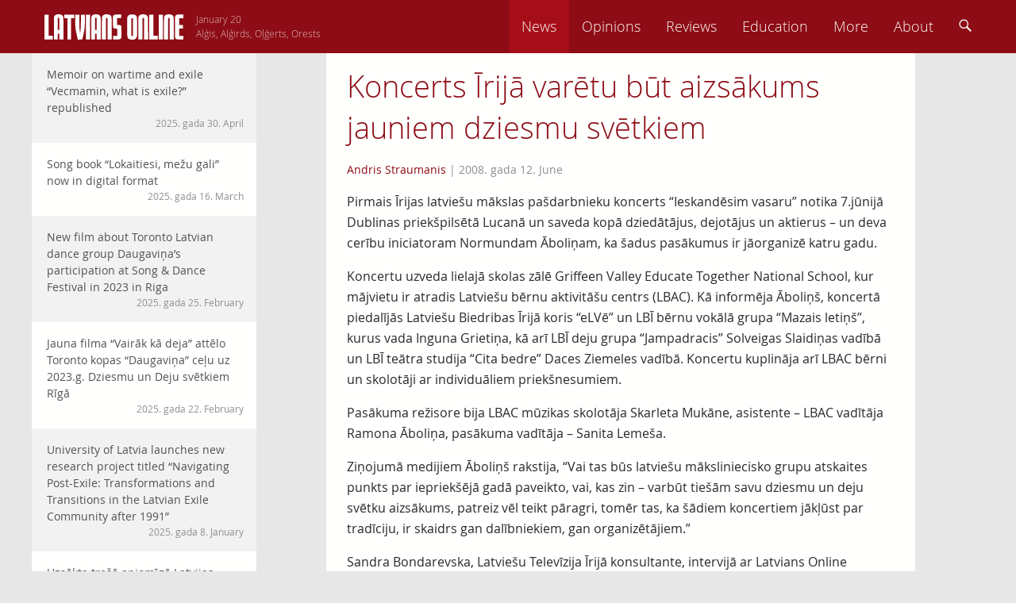

--- FILE ---
content_type: text/html; charset=UTF-8
request_url: https://latviansonline.com/koncerts-irija-varetu-but-aizsakums-jauniem-dziesmu-svetkiem/
body_size: 13005
content:
<!DOCTYPE html>
<html lang="en-US">
<head>
<meta charset="UTF-8">
<meta name="viewport" content="width=device-width, initial-scale=1">
<title>Koncerts Īrijā varētu būt aizsākums jauniem dziesmu svētkiem - Latvians Online</title>
<link rel="profile" href="http://gmpg.org/xfn/11">
<link rel="pingback" href="https://latviansonline.com/xmlrpc.php">

<meta name='robots' content='index, follow, max-image-preview:large, max-snippet:-1, max-video-preview:-1' />
	<style>img:is([sizes="auto" i], [sizes^="auto," i]) { contain-intrinsic-size: 3000px 1500px }</style>
	
	<!-- This site is optimized with the Yoast SEO plugin v24.5 - https://yoast.com/wordpress/plugins/seo/ -->
	<link rel="canonical" href="https://latviansonline.com/koncerts-irija-varetu-but-aizsakums-jauniem-dziesmu-svetkiem/" />
	<meta property="og:locale" content="en_US" />
	<meta property="og:type" content="article" />
	<meta property="og:title" content="Koncerts Īrijā varētu būt aizsākums jauniem dziesmu svētkiem - Latvians Online" />
	<meta property="og:description" content="Pirmais Īrijas latviešu mākslas pašdarbnieku koncerts &#8220;Ieskandēsim vasaru&#8221; notika 7.jūnijā Dublinas priekšpilsētā Lucanā un saveda kopā dziedātājus, dejotājus un aktierus &#8211; un deva cerību iniciatoram Normundam Āboliņam, ka šadus pasākumus ir jāorganizē katru gadu. Koncertu uzveda lielajā skolas zālē Griffeen Valley Educate Together National School, kur mājvietu ir atradis Latviešu bērnu aktivitāšu centrs (LBAC). Kā... Read more" />
	<meta property="og:url" content="https://latviansonline.com/koncerts-irija-varetu-but-aizsakums-jauniem-dziesmu-svetkiem/" />
	<meta property="og:site_name" content="Latvians Online" />
	<meta property="article:publisher" content="https://www.facebook.com/latviansonline" />
	<meta property="article:published_time" content="2008-06-12T18:06:00+00:00" />
	<meta name="author" content="Andris Straumanis" />
	<meta name="twitter:card" content="summary_large_image" />
	<meta name="twitter:creator" content="@latviansonline" />
	<meta name="twitter:site" content="@latviansonline" />
	<script type="application/ld+json" class="yoast-schema-graph">{"@context":"https://schema.org","@graph":[{"@type":"WebPage","@id":"https://latviansonline.com/koncerts-irija-varetu-but-aizsakums-jauniem-dziesmu-svetkiem/","url":"https://latviansonline.com/koncerts-irija-varetu-but-aizsakums-jauniem-dziesmu-svetkiem/","name":"Koncerts Īrijā varētu būt aizsākums jauniem dziesmu svētkiem - Latvians Online","isPartOf":{"@id":"https://latviansonline.com/#website"},"datePublished":"2008-06-12T18:06:00+00:00","author":{"@id":"https://latviansonline.com/#/schema/person/b7073d1fc6f105b0f384303fbfb6cec8"},"breadcrumb":{"@id":"https://latviansonline.com/koncerts-irija-varetu-but-aizsakums-jauniem-dziesmu-svetkiem/#breadcrumb"},"inLanguage":"en-US","potentialAction":[{"@type":"ReadAction","target":["https://latviansonline.com/koncerts-irija-varetu-but-aizsakums-jauniem-dziesmu-svetkiem/"]}]},{"@type":"BreadcrumbList","@id":"https://latviansonline.com/koncerts-irija-varetu-but-aizsakums-jauniem-dziesmu-svetkiem/#breadcrumb","itemListElement":[{"@type":"ListItem","position":1,"name":"Home","item":"https://latviansonline.com/"},{"@type":"ListItem","position":2,"name":"Koncerts Īrijā varētu būt aizsākums jauniem dziesmu svētkiem"}]},{"@type":"WebSite","@id":"https://latviansonline.com/#website","url":"https://latviansonline.com/","name":"Latvians Online","description":"Ikkatram latvietim pasaulē.","potentialAction":[{"@type":"SearchAction","target":{"@type":"EntryPoint","urlTemplate":"https://latviansonline.com/?s={search_term_string}"},"query-input":{"@type":"PropertyValueSpecification","valueRequired":true,"valueName":"search_term_string"}}],"inLanguage":"en-US"},{"@type":"Person","@id":"https://latviansonline.com/#/schema/person/b7073d1fc6f105b0f384303fbfb6cec8","name":"Andris Straumanis","description":"Andris Straumanis is a special correspondent for and a co-founder of Latvians Online. From 2000–2012 he was editor of the website.","url":"https://latviansonline.com/author/andris-straumanis/"}]}</script>
	<!-- / Yoast SEO plugin. -->


<link rel='dns-prefetch' href='//stats.wp.com' />
<link rel="alternate" type="application/rss+xml" title="Latvians Online &raquo; Feed" href="https://latviansonline.com/feed/" />
<link rel="alternate" type="application/rss+xml" title="Latvians Online &raquo; Comments Feed" href="https://latviansonline.com/comments/feed/" />
<link rel="alternate" type="application/rss+xml" title="Latvians Online &raquo; Koncerts Īrijā varētu būt aizsākums jauniem dziesmu svētkiem Comments Feed" href="https://latviansonline.com/koncerts-irija-varetu-but-aizsakums-jauniem-dziesmu-svetkiem/feed/" />
<script type="text/javascript">
/* <![CDATA[ */
window._wpemojiSettings = {"baseUrl":"https:\/\/s.w.org\/images\/core\/emoji\/15.0.3\/72x72\/","ext":".png","svgUrl":"https:\/\/s.w.org\/images\/core\/emoji\/15.0.3\/svg\/","svgExt":".svg","source":{"concatemoji":"https:\/\/latviansonline.com\/wp-includes\/js\/wp-emoji-release.min.js"}};
/*! This file is auto-generated */
!function(i,n){var o,s,e;function c(e){try{var t={supportTests:e,timestamp:(new Date).valueOf()};sessionStorage.setItem(o,JSON.stringify(t))}catch(e){}}function p(e,t,n){e.clearRect(0,0,e.canvas.width,e.canvas.height),e.fillText(t,0,0);var t=new Uint32Array(e.getImageData(0,0,e.canvas.width,e.canvas.height).data),r=(e.clearRect(0,0,e.canvas.width,e.canvas.height),e.fillText(n,0,0),new Uint32Array(e.getImageData(0,0,e.canvas.width,e.canvas.height).data));return t.every(function(e,t){return e===r[t]})}function u(e,t,n){switch(t){case"flag":return n(e,"\ud83c\udff3\ufe0f\u200d\u26a7\ufe0f","\ud83c\udff3\ufe0f\u200b\u26a7\ufe0f")?!1:!n(e,"\ud83c\uddfa\ud83c\uddf3","\ud83c\uddfa\u200b\ud83c\uddf3")&&!n(e,"\ud83c\udff4\udb40\udc67\udb40\udc62\udb40\udc65\udb40\udc6e\udb40\udc67\udb40\udc7f","\ud83c\udff4\u200b\udb40\udc67\u200b\udb40\udc62\u200b\udb40\udc65\u200b\udb40\udc6e\u200b\udb40\udc67\u200b\udb40\udc7f");case"emoji":return!n(e,"\ud83d\udc26\u200d\u2b1b","\ud83d\udc26\u200b\u2b1b")}return!1}function f(e,t,n){var r="undefined"!=typeof WorkerGlobalScope&&self instanceof WorkerGlobalScope?new OffscreenCanvas(300,150):i.createElement("canvas"),a=r.getContext("2d",{willReadFrequently:!0}),o=(a.textBaseline="top",a.font="600 32px Arial",{});return e.forEach(function(e){o[e]=t(a,e,n)}),o}function t(e){var t=i.createElement("script");t.src=e,t.defer=!0,i.head.appendChild(t)}"undefined"!=typeof Promise&&(o="wpEmojiSettingsSupports",s=["flag","emoji"],n.supports={everything:!0,everythingExceptFlag:!0},e=new Promise(function(e){i.addEventListener("DOMContentLoaded",e,{once:!0})}),new Promise(function(t){var n=function(){try{var e=JSON.parse(sessionStorage.getItem(o));if("object"==typeof e&&"number"==typeof e.timestamp&&(new Date).valueOf()<e.timestamp+604800&&"object"==typeof e.supportTests)return e.supportTests}catch(e){}return null}();if(!n){if("undefined"!=typeof Worker&&"undefined"!=typeof OffscreenCanvas&&"undefined"!=typeof URL&&URL.createObjectURL&&"undefined"!=typeof Blob)try{var e="postMessage("+f.toString()+"("+[JSON.stringify(s),u.toString(),p.toString()].join(",")+"));",r=new Blob([e],{type:"text/javascript"}),a=new Worker(URL.createObjectURL(r),{name:"wpTestEmojiSupports"});return void(a.onmessage=function(e){c(n=e.data),a.terminate(),t(n)})}catch(e){}c(n=f(s,u,p))}t(n)}).then(function(e){for(var t in e)n.supports[t]=e[t],n.supports.everything=n.supports.everything&&n.supports[t],"flag"!==t&&(n.supports.everythingExceptFlag=n.supports.everythingExceptFlag&&n.supports[t]);n.supports.everythingExceptFlag=n.supports.everythingExceptFlag&&!n.supports.flag,n.DOMReady=!1,n.readyCallback=function(){n.DOMReady=!0}}).then(function(){return e}).then(function(){var e;n.supports.everything||(n.readyCallback(),(e=n.source||{}).concatemoji?t(e.concatemoji):e.wpemoji&&e.twemoji&&(t(e.twemoji),t(e.wpemoji)))}))}((window,document),window._wpemojiSettings);
/* ]]> */
</script>
<style id='wp-emoji-styles-inline-css' type='text/css'>

	img.wp-smiley, img.emoji {
		display: inline !important;
		border: none !important;
		box-shadow: none !important;
		height: 1em !important;
		width: 1em !important;
		margin: 0 0.07em !important;
		vertical-align: -0.1em !important;
		background: none !important;
		padding: 0 !important;
	}
</style>
<link rel='stylesheet' id='wp-block-library-css' href='https://latviansonline.com/wp-includes/css/dist/block-library/style.min.css?v=1.7' type='text/css' media='all' />
<link rel='stylesheet' id='mediaelement-css' href='https://latviansonline.com/wp-includes/js/mediaelement/mediaelementplayer-legacy.min.css?v=1.7' type='text/css' media='all' />
<link rel='stylesheet' id='wp-mediaelement-css' href='https://latviansonline.com/wp-includes/js/mediaelement/wp-mediaelement.min.css?v=1.7' type='text/css' media='all' />
<style id='jetpack-sharing-buttons-style-inline-css' type='text/css'>
.jetpack-sharing-buttons__services-list{display:flex;flex-direction:row;flex-wrap:wrap;gap:0;list-style-type:none;margin:5px;padding:0}.jetpack-sharing-buttons__services-list.has-small-icon-size{font-size:12px}.jetpack-sharing-buttons__services-list.has-normal-icon-size{font-size:16px}.jetpack-sharing-buttons__services-list.has-large-icon-size{font-size:24px}.jetpack-sharing-buttons__services-list.has-huge-icon-size{font-size:36px}@media print{.jetpack-sharing-buttons__services-list{display:none!important}}.editor-styles-wrapper .wp-block-jetpack-sharing-buttons{gap:0;padding-inline-start:0}ul.jetpack-sharing-buttons__services-list.has-background{padding:1.25em 2.375em}
</style>
<style id='classic-theme-styles-inline-css' type='text/css'>
/*! This file is auto-generated */
.wp-block-button__link{color:#fff;background-color:#32373c;border-radius:9999px;box-shadow:none;text-decoration:none;padding:calc(.667em + 2px) calc(1.333em + 2px);font-size:1.125em}.wp-block-file__button{background:#32373c;color:#fff;text-decoration:none}
</style>
<style id='global-styles-inline-css' type='text/css'>
:root{--wp--preset--aspect-ratio--square: 1;--wp--preset--aspect-ratio--4-3: 4/3;--wp--preset--aspect-ratio--3-4: 3/4;--wp--preset--aspect-ratio--3-2: 3/2;--wp--preset--aspect-ratio--2-3: 2/3;--wp--preset--aspect-ratio--16-9: 16/9;--wp--preset--aspect-ratio--9-16: 9/16;--wp--preset--color--black: #000000;--wp--preset--color--cyan-bluish-gray: #abb8c3;--wp--preset--color--white: #ffffff;--wp--preset--color--pale-pink: #f78da7;--wp--preset--color--vivid-red: #cf2e2e;--wp--preset--color--luminous-vivid-orange: #ff6900;--wp--preset--color--luminous-vivid-amber: #fcb900;--wp--preset--color--light-green-cyan: #7bdcb5;--wp--preset--color--vivid-green-cyan: #00d084;--wp--preset--color--pale-cyan-blue: #8ed1fc;--wp--preset--color--vivid-cyan-blue: #0693e3;--wp--preset--color--vivid-purple: #9b51e0;--wp--preset--gradient--vivid-cyan-blue-to-vivid-purple: linear-gradient(135deg,rgba(6,147,227,1) 0%,rgb(155,81,224) 100%);--wp--preset--gradient--light-green-cyan-to-vivid-green-cyan: linear-gradient(135deg,rgb(122,220,180) 0%,rgb(0,208,130) 100%);--wp--preset--gradient--luminous-vivid-amber-to-luminous-vivid-orange: linear-gradient(135deg,rgba(252,185,0,1) 0%,rgba(255,105,0,1) 100%);--wp--preset--gradient--luminous-vivid-orange-to-vivid-red: linear-gradient(135deg,rgba(255,105,0,1) 0%,rgb(207,46,46) 100%);--wp--preset--gradient--very-light-gray-to-cyan-bluish-gray: linear-gradient(135deg,rgb(238,238,238) 0%,rgb(169,184,195) 100%);--wp--preset--gradient--cool-to-warm-spectrum: linear-gradient(135deg,rgb(74,234,220) 0%,rgb(151,120,209) 20%,rgb(207,42,186) 40%,rgb(238,44,130) 60%,rgb(251,105,98) 80%,rgb(254,248,76) 100%);--wp--preset--gradient--blush-light-purple: linear-gradient(135deg,rgb(255,206,236) 0%,rgb(152,150,240) 100%);--wp--preset--gradient--blush-bordeaux: linear-gradient(135deg,rgb(254,205,165) 0%,rgb(254,45,45) 50%,rgb(107,0,62) 100%);--wp--preset--gradient--luminous-dusk: linear-gradient(135deg,rgb(255,203,112) 0%,rgb(199,81,192) 50%,rgb(65,88,208) 100%);--wp--preset--gradient--pale-ocean: linear-gradient(135deg,rgb(255,245,203) 0%,rgb(182,227,212) 50%,rgb(51,167,181) 100%);--wp--preset--gradient--electric-grass: linear-gradient(135deg,rgb(202,248,128) 0%,rgb(113,206,126) 100%);--wp--preset--gradient--midnight: linear-gradient(135deg,rgb(2,3,129) 0%,rgb(40,116,252) 100%);--wp--preset--font-size--small: 13px;--wp--preset--font-size--medium: 20px;--wp--preset--font-size--large: 36px;--wp--preset--font-size--x-large: 42px;--wp--preset--spacing--20: 0.44rem;--wp--preset--spacing--30: 0.67rem;--wp--preset--spacing--40: 1rem;--wp--preset--spacing--50: 1.5rem;--wp--preset--spacing--60: 2.25rem;--wp--preset--spacing--70: 3.38rem;--wp--preset--spacing--80: 5.06rem;--wp--preset--shadow--natural: 6px 6px 9px rgba(0, 0, 0, 0.2);--wp--preset--shadow--deep: 12px 12px 50px rgba(0, 0, 0, 0.4);--wp--preset--shadow--sharp: 6px 6px 0px rgba(0, 0, 0, 0.2);--wp--preset--shadow--outlined: 6px 6px 0px -3px rgba(255, 255, 255, 1), 6px 6px rgba(0, 0, 0, 1);--wp--preset--shadow--crisp: 6px 6px 0px rgba(0, 0, 0, 1);}:where(.is-layout-flex){gap: 0.5em;}:where(.is-layout-grid){gap: 0.5em;}body .is-layout-flex{display: flex;}.is-layout-flex{flex-wrap: wrap;align-items: center;}.is-layout-flex > :is(*, div){margin: 0;}body .is-layout-grid{display: grid;}.is-layout-grid > :is(*, div){margin: 0;}:where(.wp-block-columns.is-layout-flex){gap: 2em;}:where(.wp-block-columns.is-layout-grid){gap: 2em;}:where(.wp-block-post-template.is-layout-flex){gap: 1.25em;}:where(.wp-block-post-template.is-layout-grid){gap: 1.25em;}.has-black-color{color: var(--wp--preset--color--black) !important;}.has-cyan-bluish-gray-color{color: var(--wp--preset--color--cyan-bluish-gray) !important;}.has-white-color{color: var(--wp--preset--color--white) !important;}.has-pale-pink-color{color: var(--wp--preset--color--pale-pink) !important;}.has-vivid-red-color{color: var(--wp--preset--color--vivid-red) !important;}.has-luminous-vivid-orange-color{color: var(--wp--preset--color--luminous-vivid-orange) !important;}.has-luminous-vivid-amber-color{color: var(--wp--preset--color--luminous-vivid-amber) !important;}.has-light-green-cyan-color{color: var(--wp--preset--color--light-green-cyan) !important;}.has-vivid-green-cyan-color{color: var(--wp--preset--color--vivid-green-cyan) !important;}.has-pale-cyan-blue-color{color: var(--wp--preset--color--pale-cyan-blue) !important;}.has-vivid-cyan-blue-color{color: var(--wp--preset--color--vivid-cyan-blue) !important;}.has-vivid-purple-color{color: var(--wp--preset--color--vivid-purple) !important;}.has-black-background-color{background-color: var(--wp--preset--color--black) !important;}.has-cyan-bluish-gray-background-color{background-color: var(--wp--preset--color--cyan-bluish-gray) !important;}.has-white-background-color{background-color: var(--wp--preset--color--white) !important;}.has-pale-pink-background-color{background-color: var(--wp--preset--color--pale-pink) !important;}.has-vivid-red-background-color{background-color: var(--wp--preset--color--vivid-red) !important;}.has-luminous-vivid-orange-background-color{background-color: var(--wp--preset--color--luminous-vivid-orange) !important;}.has-luminous-vivid-amber-background-color{background-color: var(--wp--preset--color--luminous-vivid-amber) !important;}.has-light-green-cyan-background-color{background-color: var(--wp--preset--color--light-green-cyan) !important;}.has-vivid-green-cyan-background-color{background-color: var(--wp--preset--color--vivid-green-cyan) !important;}.has-pale-cyan-blue-background-color{background-color: var(--wp--preset--color--pale-cyan-blue) !important;}.has-vivid-cyan-blue-background-color{background-color: var(--wp--preset--color--vivid-cyan-blue) !important;}.has-vivid-purple-background-color{background-color: var(--wp--preset--color--vivid-purple) !important;}.has-black-border-color{border-color: var(--wp--preset--color--black) !important;}.has-cyan-bluish-gray-border-color{border-color: var(--wp--preset--color--cyan-bluish-gray) !important;}.has-white-border-color{border-color: var(--wp--preset--color--white) !important;}.has-pale-pink-border-color{border-color: var(--wp--preset--color--pale-pink) !important;}.has-vivid-red-border-color{border-color: var(--wp--preset--color--vivid-red) !important;}.has-luminous-vivid-orange-border-color{border-color: var(--wp--preset--color--luminous-vivid-orange) !important;}.has-luminous-vivid-amber-border-color{border-color: var(--wp--preset--color--luminous-vivid-amber) !important;}.has-light-green-cyan-border-color{border-color: var(--wp--preset--color--light-green-cyan) !important;}.has-vivid-green-cyan-border-color{border-color: var(--wp--preset--color--vivid-green-cyan) !important;}.has-pale-cyan-blue-border-color{border-color: var(--wp--preset--color--pale-cyan-blue) !important;}.has-vivid-cyan-blue-border-color{border-color: var(--wp--preset--color--vivid-cyan-blue) !important;}.has-vivid-purple-border-color{border-color: var(--wp--preset--color--vivid-purple) !important;}.has-vivid-cyan-blue-to-vivid-purple-gradient-background{background: var(--wp--preset--gradient--vivid-cyan-blue-to-vivid-purple) !important;}.has-light-green-cyan-to-vivid-green-cyan-gradient-background{background: var(--wp--preset--gradient--light-green-cyan-to-vivid-green-cyan) !important;}.has-luminous-vivid-amber-to-luminous-vivid-orange-gradient-background{background: var(--wp--preset--gradient--luminous-vivid-amber-to-luminous-vivid-orange) !important;}.has-luminous-vivid-orange-to-vivid-red-gradient-background{background: var(--wp--preset--gradient--luminous-vivid-orange-to-vivid-red) !important;}.has-very-light-gray-to-cyan-bluish-gray-gradient-background{background: var(--wp--preset--gradient--very-light-gray-to-cyan-bluish-gray) !important;}.has-cool-to-warm-spectrum-gradient-background{background: var(--wp--preset--gradient--cool-to-warm-spectrum) !important;}.has-blush-light-purple-gradient-background{background: var(--wp--preset--gradient--blush-light-purple) !important;}.has-blush-bordeaux-gradient-background{background: var(--wp--preset--gradient--blush-bordeaux) !important;}.has-luminous-dusk-gradient-background{background: var(--wp--preset--gradient--luminous-dusk) !important;}.has-pale-ocean-gradient-background{background: var(--wp--preset--gradient--pale-ocean) !important;}.has-electric-grass-gradient-background{background: var(--wp--preset--gradient--electric-grass) !important;}.has-midnight-gradient-background{background: var(--wp--preset--gradient--midnight) !important;}.has-small-font-size{font-size: var(--wp--preset--font-size--small) !important;}.has-medium-font-size{font-size: var(--wp--preset--font-size--medium) !important;}.has-large-font-size{font-size: var(--wp--preset--font-size--large) !important;}.has-x-large-font-size{font-size: var(--wp--preset--font-size--x-large) !important;}
:where(.wp-block-post-template.is-layout-flex){gap: 1.25em;}:where(.wp-block-post-template.is-layout-grid){gap: 1.25em;}
:where(.wp-block-columns.is-layout-flex){gap: 2em;}:where(.wp-block-columns.is-layout-grid){gap: 2em;}
:root :where(.wp-block-pullquote){font-size: 1.5em;line-height: 1.6;}
</style>
<link rel='stylesheet' id='contact-form-7-css' href='https://latviansonline.com/wp-content/plugins/contact-form-7/includes/css/styles.css?v=1.7' type='text/css' media='all' />
<link rel='stylesheet' id='latvians-online-style-css' href='https://latviansonline.com/wp-content/themes/latvians-online-underscore/style.css?v=1.7' type='text/css' media='all' />
<script type="text/javascript" src="https://latviansonline.com/wp-includes/js/jquery/jquery.min.js" id="jquery-core-js"></script>
<script type="text/javascript" src="https://latviansonline.com/wp-includes/js/jquery/jquery-migrate.min.js" id="jquery-migrate-js"></script>
<script type="text/javascript" src="https://latviansonline.com/wp-content/themes/latvians-online-underscore/js/picturefill/matchMedia.js" id="matchmedia-js"></script>
<script type="text/javascript" src="https://latviansonline.com/wp-content/themes/latvians-online-underscore/js/picturefill/picturefill.js" id="picturefill-js"></script>
<script type="text/javascript" src="https://latviansonline.com/wp-content/themes/latvians-online-underscore/js/modernizr.js" id="modernizr-js"></script>
<link rel="https://api.w.org/" href="https://latviansonline.com/wp-json/" /><link rel="alternate" title="JSON" type="application/json" href="https://latviansonline.com/wp-json/wp/v2/posts/4256" /><link rel="EditURI" type="application/rsd+xml" title="RSD" href="https://latviansonline.com/xmlrpc.php?rsd" />
<meta name="generator" content="WordPress 6.7.4" />
<link rel='shortlink' href='https://latviansonline.com/?p=4256' />
<link rel="alternate" title="oEmbed (JSON)" type="application/json+oembed" href="https://latviansonline.com/wp-json/oembed/1.0/embed?url=https%3A%2F%2Flatviansonline.com%2Fkoncerts-irija-varetu-but-aizsakums-jauniem-dziesmu-svetkiem%2F" />
<link rel="alternate" title="oEmbed (XML)" type="text/xml+oembed" href="https://latviansonline.com/wp-json/oembed/1.0/embed?url=https%3A%2F%2Flatviansonline.com%2Fkoncerts-irija-varetu-but-aizsakums-jauniem-dziesmu-svetkiem%2F&#038;format=xml" />
<script type="text/javascript">
	window._se_plugin_version = '8.1.9';
</script>
	<style>img#wpstats{display:none}</style>
		</head>

<body class="post-template-default single single-post postid-4256 single-format-standard group-blog">
<div id="page" class="hfeed site">
	<header id="masthead" class="site-header" role="banner">
		<div class="inner-header clear">
			<div class="site-branding">
				<a href="https://latviansonline.com/"><img src="https://latviansonline.com/wp-content/themes/latvians-online-underscore/img/back.svg" class="back" alt="Latvians Online logo"></a>
				<a href="https://latviansonline.com/" rel="home"><img src="https://latviansonline.com/wp-content/themes/latvians-online-underscore/img/latvians-online-logo-new.svg" class="logo clear" alt="Latvians Online logo"></a>
				<h1 class="site-title screen-reader-text">Latvians Online &ndash; Ikkatram latvietim pasaulē.</h1>

				<p class="name-days">
					<script type="text/javascript" src="https://latviansonline.com/wp-content/themes/latvians-online-underscore/js/vardi.js"></script>
				</p>
			</div>

			<nav id="site-navigation" class="main-navigation" role="navigation">
				<h1 class="menu-toggle"><img src="https://latviansonline.com/wp-content/themes/latvians-online-underscore/img/menu.svg" alt="Menu"></h1>
				<a class="skip-link screen-reader-text" href="#content">Skip to content</a>

				<div class="menu-primary-navigation-container"><ul id="menu-primary-navigation" class="menu"><li id="menu-item-11442" class="menu-item menu-item-type-taxonomy menu-item-object-category current-post-ancestor current-menu-parent current-post-parent menu-item-11442"><a href="https://latviansonline.com/category/news/">News</a></li>
<li id="menu-item-11445" class="menu-item menu-item-type-taxonomy menu-item-object-category menu-item-11445"><a href="https://latviansonline.com/category/opinions/">Opinions</a></li>
<li id="menu-item-11443" class="menu-item menu-item-type-taxonomy menu-item-object-category menu-item-11443"><a href="https://latviansonline.com/category/reviews/">Reviews</a></li>
<li id="menu-item-11446" class="menu-item menu-item-type-taxonomy menu-item-object-category menu-item-11446"><a href="https://latviansonline.com/category/education/">Education</a></li>
<li id="menu-item-23" class="menu-item menu-item-type-custom menu-item-object-custom menu-item-has-children menu-item-23"><a href="#">More</a>
<ul class="sub-menu">
	<li id="menu-item-11444" class="menu-item menu-item-type-taxonomy menu-item-object-category menu-item-11444"><a href="https://latviansonline.com/category/blogs/">Blogs</a></li>
	<li id="menu-item-11447" class="menu-item menu-item-type-taxonomy menu-item-object-category menu-item-11447"><a href="https://latviansonline.com/category/columns/">Columns</a></li>
	<li id="menu-item-11448" class="menu-item menu-item-type-taxonomy menu-item-object-category menu-item-11448"><a href="https://latviansonline.com/category/kolonijas/">Iz kolōnijām</a></li>
</ul>
</li>
<li id="menu-item-21" class="menu-item menu-item-type-post_type menu-item-object-page menu-item-21"><a href="https://latviansonline.com/about/">About</a></li>
<li id="search-box"><form role="search" method="get" id="searchform" action="https://latviansonline.com/" class="search-form"><input type="text" placeholder="Search ..." name="s" tabindex="-1" id="s"></form></li><li id="search-menu-item"><a><img src="https://latviansonline.com/wp-content/themes/latvians-online-underscore/img/search.svg" alt="Search"></a></li></ul></div>
			</nav>
		</div>
	</header>
	<div id="left-menu-toggle" class="footer-button"><a><img src="https://latviansonline.com/wp-content/themes/latvians-online-underscore/img/left-menu.svg" alt="Left menu"></a></div>




	<div id="content" class="site-content">
	<div id="secondary" class="widget-area" role="complementary">
				<aside id="my-recent-posts-2" class="widget widget_recent_entries">		<h1 class="widget-title">Raksti</h1>		<ul id="side-list">
							<li id="side-post-16540">

														<span data-picture data-alt="Memoir on wartime and exile &#8220;Vecmamin, what is exile?&#8221; republished" class="responsive-image">
				        <span data-src="https://latviansonline.com/wp-content/uploads/2025/04/Screenshot-2025-04-30-at-10.56.41-1-320x178.png"></span>
				        <span data-src="https://latviansonline.com/wp-content/uploads/2025/04/Screenshot-2025-04-30-at-10.56.41-1-640x356.png" data-media="(-o-min-device-pixel-ratio:5/4), (-webkit-min-device-pixel-ratio:1.25), (min-resolution:120dpi)"></span>
				        <noscript>
				            <img width="320" height="178" src="https://latviansonline.com/wp-content/uploads/2025/04/Screenshot-2025-04-30-at-10.56.41-1-320x178.png" class="attachment-post-thumbnail size-post-thumbnail wp-post-image" alt="" decoding="async" fetchpriority="high" srcset="https://latviansonline.com/wp-content/uploads/2025/04/Screenshot-2025-04-30-at-10.56.41-1-320x178.png 320w, https://latviansonline.com/wp-content/uploads/2025/04/Screenshot-2025-04-30-at-10.56.41-1-640x356.png 640w, https://latviansonline.com/wp-content/uploads/2025/04/Screenshot-2025-04-30-at-10.56.41-1-917x509.png 917w" sizes="(max-width: 320px) 100vw, 320px" />				        </noscript>
				    </span>
				
				<a href="https://latviansonline.com/memoir-on-wartime-and-exile-vecmamin-what-is-exile-republished/" class="widget-post">Memoir on wartime and exile &#8220;Vecmamin, what is exile?&#8221; republished							<span class="posted-on"><time class="entry-date published" datetime="2025-04-30T11:14:03+03:00">2025. gada 30. April</time></span>							</a>
			</li>
								<li id="side-post-16524">

				
				<a href="https://latviansonline.com/song-book-lokaitiesi-mezu-gali-now-in-digital-format/" class="widget-post even">Song book &#8220;Lokaitiesi, mežu gali&#8221; now in digital format							<span class="posted-on"><time class="entry-date published" datetime="2025-03-16T16:36:54+02:00">2025. gada 16. March</time></span>							</a>
			</li>
								<li id="side-post-16514">

				
				<a href="https://latviansonline.com/new-film-about-toronto-latvian-folkdance-group-daugavinas-participation-at-song-dance-festival-in-2023-in-riga/" class="widget-post">New film about Toronto Latvian dance group Daugaviņa&#8217;s participation at Song &amp; Dance Festival in 2023 in Riga							<span class="posted-on"><time class="entry-date published" datetime="2025-02-25T19:33:01+02:00">2025. gada 25. February</time></span>							</a>
			</li>
								<li id="side-post-16508">

				
				<a href="https://latviansonline.com/jauna-filma-vairak-ka-deja-attelo-toronto-kopas-daugavina-celu-uz-2023-g-dziesmu-un-deju-svetkiem-riga/" class="widget-post even">Jauna filma &#8220;Vairāk kā deja&#8221; attēlo Toronto kopas &#8220;Daugaviņa&#8221; ceļu uz 2023.g. Dziesmu un Deju svētkiem Rīgā							<span class="posted-on"><time class="entry-date published" datetime="2025-02-22T19:40:59+02:00">2025. gada 22. February</time></span>							</a>
			</li>
								<li id="side-post-16470">

				
				<a href="https://latviansonline.com/university-of-latvia-launches-new-research-project-titled-navigating-post-exile-transformations-and-transitions-in-the-latvian-exile-community-after-1991/" class="widget-post">University of Latvia launches new research project titled “Navigating Post-Exile: Transformations and Transitions in the Latvian Exile Community after 1991”							<span class="posted-on"><time class="entry-date published" datetime="2025-01-08T19:25:23+02:00">2025. gada 8. January</time></span>							</a>
			</li>
								<li id="side-post-16464">

				
				<a href="https://latviansonline.com/uzsakta-tresa-apjomiga-latvijas-diasporas-aptauja/" class="widget-post even">Uzsākta trešā apjomīgā Latvijas diasporas aptauja							<span class="posted-on"><time class="entry-date published" datetime="2024-10-18T08:28:15+03:00">2024. gada 18. October</time></span>							</a>
			</li>
								<li id="side-post-16454">

				
				<a href="https://latviansonline.com/jauna-biedriba-raidieraksts-varti-palidzes-gimenem-uzturet-latviesu-valodu-arpus-latvijas/" class="widget-post">Biedrības jaunais raidieraksts &#8220;Vārti&#8221; būs palīgs diasporas ģimenēm &#8211; atklāšana 12. augustā Rīgā							<span class="posted-on"><time class="entry-date published" datetime="2024-08-09T17:20:52+03:00">2024. gada 9. August</time></span>							</a>
			</li>
								<li id="side-post-16434">

				
				<a href="https://latviansonline.com/germanis-classic-latviesu-tautas-piedzivojumi-rereleased/" class="widget-post even">Ģērmanis&#8217; classic &#8220;Latviešu tautas piedzīvojumi&#8221; now rereleased							<span class="posted-on"><time class="entry-date published" datetime="2024-07-19T16:26:16+03:00">2024. gada 19. July</time></span>							</a>
			</li>
								<li id="side-post-16361">

				
				<a href="https://latviansonline.com/16361-2/" class="widget-post">Jauna biedrība &#8211; ģimenēm diasporā, kurās tiek uzturēta latviešu valoda							<span class="posted-on"><time class="entry-date published" datetime="2024-03-22T15:54:46+02:00">2024. gada 22. March</time></span>							</a>
			</li>
								<li id="side-post-16347">

				
				<a href="https://latviansonline.com/latvian-pianist-dzintra-erliha-carnegie-hall-debut-a-memorable-musical-event/" class="widget-post even">Latvian pianist Dzintra Erliha&#8217;s Carnegie Hall debut a memorable musical event							<span class="posted-on"><time class="entry-date published" datetime="2024-02-18T19:40:21+02:00">2024. gada 18. February</time></span>							</a>
			</li>
								<li id="side-post-16314">

				
				<a href="https://latviansonline.com/latvian-pianist-dzintra-erliha-to-tour-us-in-2024/" class="widget-post">Latvian pianist Dzintra Erliha to tour US in 2024							<span class="posted-on"><time class="entry-date published" datetime="2023-12-15T02:55:26+02:00">2023. gada 15. December</time></span>							</a>
			</li>
								<li id="side-post-16194">

				
				<a href="https://latviansonline.com/16194-2/" class="widget-post even">&#8220;Ai, bagāta man zemīte&#8221; – jauna horeogrāfija XVI Latviešu Dziesmu un deju svētkiem Kanādā							<span class="posted-on"><time class="entry-date published" datetime="2023-03-17T15:44:00+02:00">2023. gada 17. March</time></span>							</a>
			</li>
								<li id="side-post-16164">

				
				<a href="https://latviansonline.com/aptauja-tiem-kuri-pedejos-10-atgriezusies-latvija-no-dzives-emigracija/" class="widget-post">Aptauja tiem, kuri pēdējos 10 gados atgriezušies Latvijā no dzīves emigrācijā							<span class="posted-on"><time class="entry-date published" datetime="2022-11-30T13:16:08+02:00">2022. gada 30. November</time></span>							</a>
			</li>
								<li id="side-post-16134">

				
				<a href="https://latviansonline.com/valsts-prezidenta-egila-levita-apsveikums-valsts-svetkos-tautiesiem-visa-pasaule/" class="widget-post even">Valsts prezidenta Egila Levita apsveikums valsts svētkos tautiešiem visā pasaulē							<span class="posted-on"><time class="entry-date published" datetime="2022-11-17T13:45:06+02:00">2022. gada 17. November</time></span>							</a>
			</li>
								<li id="side-post-16126">

				
				<a href="https://latviansonline.com/oktobra-beigas-notika-ala-latviesu-skolotaju-konference-priedaine-nudzersija/" class="widget-post">Oktobra beigās notika ALA latviešu skolotāju konference Priedainē, Ņudžersijā							<span class="posted-on"><time class="entry-date published" datetime="2022-11-15T11:01:02+02:00">2022. gada 15. November</time></span>							</a>
			</li>
								<li id="side-post-16117">

				
				<a href="https://latviansonline.com/fill-out-the-lu-dmpc-survey-cooperation-with-diaspora-in-business-and-entrepreneurship/" class="widget-post even">Fill out the LU DMPC survey &#8220;Cooperation with diaspora in business and entrepreneurship&#8221;							<span class="posted-on"><time class="entry-date published" datetime="2022-09-15T16:23:02+03:00">2022. gada 15. September</time></span>							</a>
			</li>
								<li id="side-post-16082">

				
				<a href="https://latviansonline.com/dzivo-arzemes-un-strada-starptautiska-organizacija-piedalies-aptauja/" class="widget-post">Dzīvo ārzemēs un strādā starptautiskā organizācijā? Piedalies aptaujā!							<span class="posted-on"><time class="entry-date published" datetime="2022-07-04T18:26:24+03:00">2022. gada 4. July</time></span>							</a>
			</li>
								<li id="side-post-15972">

				
				<a href="https://latviansonline.com/sveiciens-latvijas-103-valsts-svetkos/" class="widget-post even">Sveiciens Latvijas 103. Valsts svētkos!							<span class="posted-on"><time class="entry-date published" datetime="2021-11-18T10:39:02+02:00">2021. gada 18. November</time></span>							</a>
			</li>
								<li id="side-post-15950">

				
				<a href="https://latviansonline.com/survey-launched-to-study-remote-working-among-latvians-living-abroad-and-return-migrants/" class="widget-post">Survey launched to study remote working among Latvians living abroad and return migrants							<span class="posted-on"><time class="entry-date published" datetime="2021-09-21T10:57:06+03:00">2021. gada 21. September</time></span>							</a>
			</li>
								<li id="side-post-15909">

				
				<a href="https://latviansonline.com/have-your-say-in-university-of-latvia-survey-on-diaspora-camps-and-summer-high-schools/" class="widget-post even">Have your say in University of Latvia survey on diaspora camps and summer high schools							<span class="posted-on"><time class="entry-date published" datetime="2021-07-30T14:06:29+03:00">2021. gada 30. July</time></span>							</a>
			</li>
							</ul>
		<div id="last-side-post"><img src="https://latviansonline.com/wp-content/themes/latvians-online-underscore/img/loader.gif" id="sidebar-loader" alt="Loader"></div>
		</aside>	</div><!-- #secondary -->

	<div id="primary" class="content-area">
		<main id="main" class="site-main" role="main">

		
			<img src="https://latviansonline.com/wp-content/themes/latvians-online-underscore/img/latvians-online-logo-red.svg" class="print-logo" alt="LatviansOnline logo">
<article id="post-4256" class="post-4256 post type-post status-publish format-standard hentry category-news">
	<div class="attels-ar-aprakstu">
			</div>
	<header class="entry-header">
		<h1 class="entry-title">Koncerts Īrijā varētu būt aizsākums jauniem dziesmu svētkiem</h1>

		<div class="entry-meta">
			<p class="posted-on-by"><span class="byline"><span class="author vcard">Andris Straumanis</span></span>&nbsp;|&nbsp;<span class="posted-on"><time class="entry-date published" datetime="2008-06-12T10:06:00+03:00">2008. gada 12. June</time></span></p>		</div><!-- .entry-meta -->
	</header><!-- .entry-header -->

	<div class="entry-content">
		
<p>Pirmais Īrijas latviešu mākslas pašdarbnieku koncerts &#8220;Ieskandēsim vasaru&#8221; notika 7.jūnijā Dublinas priekšpilsētā Lucanā un saveda kopā dziedātājus, dejotājus un aktierus &#8211; un deva cerību iniciatoram Normundam Āboliņam, ka šadus pasākumus ir jāorganizē katru gadu.</p>
<p>Koncertu uzveda lielajā skolas zālē Griffeen Valley Educate Together National School, kur mājvietu ir atradis Latviešu bērnu aktivitāšu centrs (LBAC). Kā informēja Āboliņš, koncertā piedalījās Latviešu Biedribas Īrijā koris &#8220;eLVē&#8221; un LBĪ bērnu vokālā grupa &#8220;Mazais letiņš&#8221;, kurus vada Inguna Grietiņa, kā arī LBĪ deju grupa &#8220;Jampadracis&#8221; Solveigas Slaidiņas vadībā un LBĪ teātra studija &#8220;Cita bedre&#8221; Daces Ziemeles vadībā. Koncertu kuplināja arī LBAC bērni un skolotāji ar individuāliem priekšnesumiem.</p>
<p>Pasākuma režisore bija LBAC mūzikas skolotāja Skarleta Mukāne, asistente &#8211; LBAC vadītāja Ramona Āboliņa, pasākuma vadītāja &#8211; Sanita Lemeša.</p>
<p>Ziņojumā medijiem Āboliņš rakstija, &#8220;Vai tas būs latviešu māksliniecisko grupu atskaites punkts par iepriekšējā gadā paveikto, vai, kas zin – varbūt tiešām savu dziesmu un deju svētku aizsākums, patreiz vēl teikt pāragri, tomēr tas, ka šādiem koncertiem jākļūst par tradīciju, ir skaidrs gan dalībniekiem, gan organizētājiem.&#8221;</p>
<p>Sandra Bondarevska, Latviešu Televīzija Īrijā konsultante, intervijā ar Latvians Online piekrita domai, ka koncerts varētu būt dziesmu svētku aizsākums. LTĪ dalībnieki bija ieradušies uzfilmēt koncertu.</p>
<p>Atklājot pasākumu, LBAC vadītāja Āboliņa atgādināja cik svarīgi ir glabāt latviešu tautas valodas, kultūras un mākslas vērtības, it īpaši, dzīvojot tālu no dzimtenes Īrijā.</p>
<p>LBI teātra studijai &#8220;Cita bedre&#8221; šis pasākums bija īpašs, tādas kā pirmās uguns kristības, rakstija Āboliņš. Studija uzveda fragmentus no lugas &#8220;Skroderdienas Silmačos&#8221;.</p>
<p>&#8220;Pirmā uzstāšanās publikai pilnībā attaisnoja teātra studijas dalībnieku un aktieru ieguldīto darbu&#8221; &#8211; tā Āboliņš.</p>
<p>Pasākuma režisore Mukāne speciāli pasākumam par godu bija pat uzrakstījusi dzejoli par Latviju.</p>
<p>Pasākumā piedalījās arī Latvijas vēstnieks Īrijā Indulis Ābelis. Vēstniecības darbinieki bērniem bija sagatavojuši interesantu viktorīnu par Latviju. Par zināšanām un atjautību, bērni saņēma gan latviešu rudzu maizes klaipus un īstu no Latvijas nākušu medu, gan Laimas saldumus, gan skaistas dzintara rotaslietiņas un citas veltes.</p>
<p>LBAC vārdā Āboliņš pateicas centra bērnu vecākiem par finansiālo un morālo atbalstu pasākuma organizēšanā.</p>
<p>&#8220;Esam pārliecināti, ka nākamajā gadā, latviešu mākslinieku skaits Īrijā būs vēl lielāks. Tādēļ uz nākamo gadskārtējo koncertu &#8216;Ieskandēsim vasaru 2009&#8217;, sāksim jau gatavoties tagad&#8221; &#8211; tā Āboliņš.</p>
				<div class="author-info">
			<p><strong>Andris Straumanis</strong> is a special correspondent for and a co-founder of Latvians Online. From 2000–2012 he was editor of the website.</p>
		</div>
		<div class="print-copyrigth">
			<p><strong>&copy; 1995-2026 Latvians Online</strong><br>Please contact us for editorial queries, or for permission to republish material. Disclaimer: The content of Web sites to which Latvians Online provides links does not necessarily reflect the opinion of Latvians Online, its staff or its sponsors.</p>
		</div>
	</div><!-- .entry-content -->

	<footer class="entry-footer clear">
						<a href="https://latviansonline.com/" rel="home">Return to main page</a>
						<div id="social-buttons">
			<a href="https://www.facebook.com/sharer/sharer.php?u=https://latviansonline.com/koncerts-irija-varetu-but-aizsakums-jauniem-dziesmu-svetkiem/" title="Share on Facebook" class="fb" onclick="return windowPop(this.href, 545, 433)" target="_blank">
				<img src="https://latviansonline.com/wp-content/themes/latvians-online-underscore/img/facebook.svg" alt="Facebook">
			</a>
			<a href="http://www.draugiem.lv/say/ext/add.php?title=Koncerts Īrijā varētu būt aizsākums jauniem dziesmu svētkiem&link=https://latviansonline.com/koncerts-irija-varetu-but-aizsakums-jauniem-dziesmu-svetkiem/&titlePrefix=Latvians%20Online" title="Share on Draugiem.lv" class="dr" onclick="return windowPop(this.href, 545, 433)" target="_blank">
				<img src="https://latviansonline.com/wp-content/themes/latvians-online-underscore/img/draugiem.lv.svg" alt="Draugiem.lv">
			</a>
			<a href="https://twitter.com/intent/tweet?via=latviansonline&text=Koncerts Īrijā varētu būt aizsākums jauniem dziesmu svētkiem&url=https://latviansonline.com/koncerts-irija-varetu-but-aizsakums-jauniem-dziesmu-svetkiem/" title="Share on Twitter" class="tw" onclick="return windowPop(this.href, 545, 433)" target="_blank">
				<img src="https://latviansonline.com/wp-content/themes/latvians-online-underscore/img/twitter.svg" alt="Twitter">
			</a>
			<a href="mailto:?subject=An article from Latvians Online&body=Koncerts Īrijā varētu būt aizsākums jauniem dziesmu svētkiem%0D%0Ahttps://latviansonline.com/koncerts-irija-varetu-but-aizsakums-jauniem-dziesmu-svetkiem/" title="Share via Email"class="eml">
				<img src="https://latviansonline.com/wp-content/themes/latvians-online-underscore/img/mail.svg" alt="Twitter">
			</a>
			<a href="https://latviansonline.com/koncerts-irija-varetu-but-aizsakums-jauniem-dziesmu-svetkiem/?print" title="Print" class="prnt" onclick="return windowPop(this.href, 1200, 433)" target="_blank">
				<img src="https://latviansonline.com/wp-content/themes/latvians-online-underscore/img/print.svg" alt="Twitter">
			</a>
		</div>	</footer><!-- .entry-footer -->
</article><!-- #post-## -->
<div class="add">
	</div>
<script>
	(function ($) {
		var selector = '#side-' + $('article').attr('id') + ' a';
		$(selector).addClass('current');
	}(jQuery));
</script>
<script>
	window.onload = function() {
		if (window.location.search.substring(1) == 'print') {
			window.print();
			setTimeout(function() {
				window.close();
			}, 1);
		}
	}
</script>

			
			<div id="comments" class="comments-area">

	
	
				<div id="respond" class="comment-respond">
		<h3 id="reply-title" class="comment-reply-title">Leave a Reply <small><a rel="nofollow" id="cancel-comment-reply-link" href="/koncerts-irija-varetu-but-aizsakums-jauniem-dziesmu-svetkiem/#respond" style="display:none;">Cancel reply</a></small></h3><form action="https://latviansonline.com/wp-comments-post.php" method="post" id="commentform" class="comment-form" novalidate><p class="comment-notes"><span id="email-notes">Your email address will not be published.</span> <span class="required-field-message">Required fields are marked <span class="required">*</span></span></p><p class="comment-form-comment"><label for="comment">Comment <span class="required">*</span></label> <textarea id="comment" name="comment" cols="45" rows="8" maxlength="65525" required></textarea></p><p class="comment-form-author"><label for="author">Name <span class="required">*</span></label> <input id="author" name="author" type="text" value="" size="30" maxlength="245" autocomplete="name" required /></p>
<p class="comment-form-email"><label for="email">Email <span class="required">*</span></label> <input id="email" name="email" type="email" value="" size="30" maxlength="100" aria-describedby="email-notes" autocomplete="email" required /></p>
<p class="form-submit"><input name="submit" type="submit" id="submit" class="submit" value="Post Comment" /> <input type='hidden' name='comment_post_ID' value='4256' id='comment_post_ID' />
<input type='hidden' name='comment_parent' id='comment_parent' value='0' />
</p></form>	</div><!-- #respond -->
		
</div><!-- #comments -->

		
		</main><!-- #main -->
	</div><!-- #primary -->


	</div><!-- #content -->
	<div id="to-top-toggle" class="footer-button"><a><img src="https://latviansonline.com/wp-content/themes/latvians-online-underscore/img/to-top.svg" alt="To top"></a></div>
	<footer id="colophon" class="site-footer" role="contentinfo">
		<div class="site-info clear">
			<p>&copy; 1995 - 2026 Latvians Online<br>
			Design: <a href="http://knopkens.com" title="Interneta un mobilie risinājumi, mājas lapu izveide" target="_blank">Knopkens.com</a></p>
			<a href="https://www.facebook.com/latviansonline" class="social-links" target="_blank" title="Latvians Online portālā Facebook">
			<img src="https://latviansonline.com/wp-content/themes/latvians-online-underscore/img/facebook.svg" alt="Latvians Online portālā Facebook">
			</a>
			<!-- <a href="#" class="social-links" target="_blank" title="Latvians Online portālā Draugiem.lv">
			<img src="https://latviansonline.com/wp-content/themes/latvians-online-underscore/img/draugiem.lv.svg" alt="Latvians Online portālā Draugiem.lv">
			</a> -->
			<a href="https://twitter.com/latviansonline" class="social-links" target="_blank" title="Latvians Online portālā Twitter">
			<img src="https://latviansonline.com/wp-content/themes/latvians-online-underscore/img/twitter.svg" alt="Latvians Online portālā Twitter">
			</a>
		</div>
	</footer>
</div><!-- #page -->

<script type="text/javascript" src="https://latviansonline.com/wp-includes/js/dist/hooks.min.js" id="wp-hooks-js"></script>
<script type="text/javascript" src="https://latviansonline.com/wp-includes/js/dist/i18n.min.js" id="wp-i18n-js"></script>
<script type="text/javascript" id="wp-i18n-js-after">
/* <![CDATA[ */
wp.i18n.setLocaleData( { 'text direction\u0004ltr': [ 'ltr' ] } );
/* ]]> */
</script>
<script type="text/javascript" src="https://latviansonline.com/wp-content/plugins/contact-form-7/includes/swv/js/index.js" id="swv-js"></script>
<script type="text/javascript" id="contact-form-7-js-before">
/* <![CDATA[ */
var wpcf7 = {
    "api": {
        "root": "https:\/\/latviansonline.com\/wp-json\/",
        "namespace": "contact-form-7\/v1"
    }
};
/* ]]> */
</script>
<script type="text/javascript" src="https://latviansonline.com/wp-content/plugins/contact-form-7/includes/js/index.js" id="contact-form-7-js"></script>
<script type="text/javascript" src="https://latviansonline.com/wp-content/themes/latvians-online-underscore/js/navigation.js" id="latvians-online-navigation-js"></script>
<script type="text/javascript" src="https://latviansonline.com/wp-content/themes/latvians-online-underscore/js/skip-link-focus-fix.js" id="latvians-online-skip-link-focus-fix-js"></script>
<script type="text/javascript" src="https://latviansonline.com/wp-includes/js/comment-reply.min.js" id="comment-reply-js" async="async" data-wp-strategy="async"></script>
<script type="text/javascript" src="https://latviansonline.com/wp-content/themes/latvians-online-underscore/js/placeholder-span.js" id="placeholder-js"></script>
<script type="text/javascript" src="https://stats.wp.com/e-202604.js" id="jetpack-stats-js" data-wp-strategy="defer"></script>
<script type="text/javascript" id="jetpack-stats-js-after">
/* <![CDATA[ */
_stq = window._stq || [];
_stq.push([ "view", JSON.parse("{\"v\":\"ext\",\"blog\":\"69064657\",\"post\":\"4256\",\"tz\":\"2\",\"srv\":\"latviansonline.com\",\"j\":\"1:14.3\"}") ]);
_stq.push([ "clickTrackerInit", "69064657", "4256" ]);
/* ]]> */
</script>
<script>
	(function ($) {

		var count = 1,
			available = true;

		function loadArticle(pageNumber) {

			var data = {
				action: 'infinite_scroll',
				page: pageNumber,
				cat: '3'
			};

			$.post('https://latviansonline.com/wp-admin/admin-ajax.php', data, function(response) {
				$("#side-list").append(response);
				available = true;
			});
			
		    return false;
		}
		
		$(window).scroll(function(){
			if  (($(window).scrollTop() >= $('#last-side-post').offset().top - $(window).height()) && available){
				available = false;
				loadArticle(count++);
			}
		});
	}(jQuery));
</script>
</body>
</html>


--- FILE ---
content_type: text/css
request_url: https://latviansonline.com/wp-content/themes/latvians-online-underscore/style.css?v=1.7
body_size: 5431
content:
/*!
Theme Name: Latvians Online
Theme URI: http://underscores.me/
Author: Knopkens.com
Author URI: http://knopkens.com/
Description: Uz WordPress bāzēta tēma, kas izstrādāta priekš "Latvains Online" portāla.
Version: 1.0
License: GNU General Public License
License URI: license.txt
Text Domain: latvians-online
Domain Path: /languages/
Tags:

This theme, like WordPress, is licensed under the GPL.
Use it to make something cool, have fun, and share what you've learned with others.

 Latvians Online is based on Underscores http://underscores.me/, (C) 2012-2014 Automattic, Inc.

Resetting and rebuilding styles have been helped along thanks to the fine work of
Eric Meyer http://meyerweb.com/eric/tools/css/reset/index.html
along with Nicolas Gallagher and Jonathan Neal http://necolas.github.com/normalize.css/
and Blueprint http://www.blueprintcss.org/
*/@font-face{font-family:Open Sans;src:url(fonts/OpenSans-Light-webfont.eot);src:url(fonts/OpenSans-Light-webfont.eot?#iefix) format('embedded-opentype'),url(fonts/OpenSans-Light-webfont.woff) format('woff'),url(fonts/OpenSans-Light-webfont.ttf) format('truetype'),url(fonts/OpenSans-Light-webfont.svg#open_sanslight) format('svg');font-weight:300;font-style:normal}@font-face{font-family:Open Sans;src:url(fonts/OpenSans-Regular-webfont.eot);src:url(fonts/OpenSans-Regular-webfont.eot?#iefix) format('embedded-opentype'),url(fonts/OpenSans-Regular-webfont.woff) format('woff'),url(fonts/OpenSans-Regular-webfont.ttf) format('truetype'),url(fonts/OpenSans-Regular-webfont.svg#open_sansregular) format('svg');font-weight:400;font-style:normal}@font-face{font-family:Open Sans;src:url(fonts/OpenSans-Italic-webfont.eot);src:url(fonts/OpenSans-Italic-webfont.eot?#iefix) format('embedded-opentype'),url(fonts/OpenSans-Italic-webfont.woff) format('woff'),url(fonts/OpenSans-Italic-webfont.ttf) format('truetype'),url(fonts/OpenSans-Italic-webfont.svg#open_sansitalic) format('svg');font-weight:400;font-style:italic}@font-face{font-family:Open Sans;src:url(fonts/OpenSans-Semibold-webfont.eot);src:url(fonts/OpenSans-Semibold-webfont.eot?#iefix) format('embedded-opentype'),url(fonts/OpenSans-Semibold-webfont.woff) format('woff'),url(fonts/OpenSans-Semibold-webfont.ttf) format('truetype'),url(fonts/OpenSans-Semibold-webfont.svg#open_sanssemibold) format('svg');font-weight:700;font-style:normal}@font-face{font-family:Open Sans;src:url(fonts/OpenSans-SemiboldItalic-webfont.eot);src:url(fonts/OpenSans-SemiboldItalic-webfont.eot?#iefix) format('embedded-opentype'),url(fonts/OpenSans-SemiboldItalic-webfont.woff) format('woff'),url(fonts/OpenSans-SemiboldItalic-webfont.ttf) format('truetype'),url(fonts/OpenSans-SemiboldItalic-webfont.svg#open_sanssemibold_italic) format('svg');font-weight:700;font-style:italic}a,abbr,acronym,address,applet,big,blockquote,body,caption,cite,code,dd,del,dfn,div,dl,dt,em,fieldset,font,form,h1,h2,h3,h4,h5,h6,html,iframe,ins,kbd,label,legend,li,object,ol,p,pre,q,s,samp,small,span,strike,strong,sub,sup,table,tbody,td,tfoot,th,thead,tr,tt,ul,var{border:0;font-family:inherit;font-size:100%;font-style:inherit;font-weight:inherit;margin:0;outline:0;padding:0;vertical-align:baseline}html{font-size:62.5%;overflow-y:scroll;-webkit-text-size-adjust:100%;-ms-text-size-adjust:100%}*,:after,:before{box-sizing:border-box}body{background:#fff}article,aside,details,figcaption,figure,footer,header,main,nav,section{display:block}ol,ul{list-style:none}table{border-collapse:separate;border-spacing:0}caption,td,th{font-weight:400;text-align:left}blockquote:after,blockquote:before,q:after,q:before{content:""}blockquote,q{quotes:"" ""}a:focus{outline:thin dotted}a:active,a:hover{outline:0}a img{border:0}body,button,input,select,textarea{color:#2a2a2a;font-family:Open Sans,sans-serif;font-size:16px;font-size:1.6rem;line-height:1.5}h1,h2,h3,h4,h5,h6{clear:both}#comments,article{font-size:14px;font-size:1.4rem}article .review{font-size:.75em}article .review h2,article .review h3,article .review p{margin-bottom:.25em}article .review h2{font-size:1.125em}article h2,article h3{font-weight:700}.page article h2{font-size:1.5em;font-weight:lighter;color:#8d0c15}.page article h2,.page article h3{margin-bottom:.5em}article .author{color:#8d0c15}article h2,article h3,p{margin-bottom:1em;line-height:1.57em}b,strong{font-weight:700}blockquote,cite,dfn,em,i{font-style:italic}blockquote{margin:0 0 1em;padding:.5em 1.5em;border-left:3px solid #f2f2f2}address{margin:0 0 1.5em}pre{background:#eee;font-family:Courier\ 10 Pitch,Courier,monospace;font-size:15px;font-size:1.5rem;line-height:1.6;margin-bottom:1.6em;max-width:100%;overflow:auto;padding:1.6em}code,kbd,tt,var{font:15px Monaco,Consolas,Andale Mono,DejaVu Sans Mono,monospace}abbr,acronym{border-bottom:1px dotted #666;cursor:help}ins,mark{background:#fff9c0;text-decoration:none}sub,sup{font-size:75%;height:0;line-height:0;position:relative;vertical-align:baseline}sup{bottom:1ex}sub{top:.5ex}small{font-size:75%}big{font-size:125%}.smaller{font-size:.875em}hr{background-color:#ccc;border:0;height:1px;margin-bottom:1.5em}ol,ul{margin:0 0 1.5em 1.75em}ul{list-style:disc}ol{list-style:decimal}li>ol,li>ul{margin-bottom:0;margin-left:1.5em}dt{font-weight:700}dd{margin:0 1.5em 1.5em}img{height:auto;max-width:100%}figure{margin:0}table{margin:0 0 1.5em;width:100%}th{font-weight:700}button,input,select,textarea{font-size:100%;margin:0;vertical-align:baseline;-webkit-appearance:none;-moz-appearance:none;appearance:none;-webkit-border-radius:0;-webkit-background-clip:padding-box;-moz-border-radius:0;-moz-background-clip:padding;border-radius:0;background-clip:padding-box}button,input[type=button],input[type=reset],input[type=submit]{background-color:#8d0c15;border:none;color:#fffffe;cursor:pointer;-webkit-appearance:button;padding:.625em 1em;transition:background-color .25s ease-in-out}button:active,button:focus,button:hover,input[type=button]:active,input[type=button]:focus,input[type=button]:hover,input[type=reset]:active,input[type=reset]:focus,input[type=reset]:hover,input[type=submit]:active,input[type=submit]:focus,input[type=submit]:hover{background-color:#bc101c}input[type=checkbox],input[type=radio]{padding:0}input[type=search]{-webkit-appearance:textfield;box-sizing:content-box}input[type=search]::-webkit-search-decoration{-webkit-appearance:none}button::-moz-focus-inner,input::-moz-focus-inner{border:0;padding:0}input[type=email],input[type=password],input[type=search],input[type=text],input[type=url],textarea{color:#666;border:1px solid #ccc;width:100%}input[type=email]:focus,input[type=password]:focus,input[type=search]:focus,input[type=text]:focus,input[type=url]:focus,textarea:focus{color:#111;outline:none}input[type=email],input[type=password],input[type=search],input[type=text],input[type=url]{padding:3px}textarea{overflow:auto;padding-left:3px;vertical-align:top;width:98%}label{display:block}a{color:#8d0c15;text-decoration:none}a:active,a:focus,a:hover{color:#bc101c}#site-navigation{float:right}#page{overflow:hidden}.menu-primary-navigation-container{position:absolute;right:0;top:-230px;visibility:hidden;height:0;z-index:-1;transition:top .25s ease-in-out,visibility .25s ease-in-out}.toggled .menu-primary-navigation-container{visibility:visible;top:41px}.menu-primary-navigation-container a{color:#fffffe;display:block;text-decoration:none;padding:8px 16px;font-size:1.125em;font-weight:300;cursor:pointer;transition:background-color .25s ease-in-out}.menu-primary-navigation-container ul{background-color:#bc101c;list-style:none;margin:0;padding-left:0;box-shadow:-1px 1px 5px rgba(0,0,0,.33)}.menu-primary-navigation-container .menu-item-has-children{position:relative}.menu-primary-navigation-container .sub-menu{background-color:#760a11;position:absolute;top:0;right:-115px;visibility:hidden;transition:right .25s ease-in-out,visibility .25s ease-in-out;box-shadow:-1px 1px 2px rgba(0,0,0,.33);z-index:-1}.menu-primary-navigation-container .sub-menu li{width:100%;white-space:nowrap}.menu-primary-navigation-container .sub-menu a{padding:10px 16px}.menu-primary-navigation-container li{transition:background-color .25s ease-in-out}.menu-primary-navigation-container li.current-menu-item,.menu-primary-navigation-container li.current-menu-parent,.menu-primary-navigation-container li:hover{background-color:#a50e18}.menu-primary-navigation-container li:hover ul{opacity:1;visibility:visible}.menu-primary-navigation-container li:hover .sub-menu{right:100%;visibility:visible}#search-menu-item{display:none}#search-box .-placeholder{color:#fffffe;font-size:1.125em;margin-top:-2px!important}#search-box input{background-color:transparent;color:#fffffe;width:108px;font-size:1.125em;font-weight:300;border:none;padding:0;margin:8px 16px}#search-box input::-webkit-input-placeholder{color:#fffffe}#search-box input:-moz-placeholder,#search-box input::-moz-placeholder{color:#fffffe}#search-box input:-ms-input-placeholder{color:#fffffe}#search-box input:focus{outline:none}#search-box.open input{width:175px;padding:0 2px 1px;margin:0 6px}#search-box:hover{background-color:#8d0c15}.search-results #search-menu-item{background-color:#a50e18}.menu-toggle{cursor:pointer;padding:12px 7px;display:block;position:relative;transition:background-color .25s ease-in-out}.menu-toggle img{display:block;width:26px}.menu-toggle:hover,.toggled .menu-toggle{background-color:#bc101c}.site-main .comment-navigation,.site-main .paging-navigation,.site-main .post-navigation{margin:0 0 1.5em;overflow:hidden}.comment-navigation .nav-previous,.paging-navigation .nav-previous,.post-navigation .nav-previous{float:left;width:50%}.comment-navigation .nav-next,.paging-navigation .nav-next,.post-navigation .nav-next{float:right;text-align:right;width:50%}#left-menu-toggle{display:none}#to-top-toggle{display:block;position:fixed;opacity:0;right:0;bottom:0;z-index:3;height:41px;width:41px;background-color:#8d0c15;cursor:pointer;transition:opacity .25s ease-in-out}.infinite-scroll #to-top-toggle{bottom:41px}.touch .infinite-scroll #to-top-toggle{transition:bottom .25s ease-in-out,opacity .25s ease-in-out}#to-top-toggle img{width:100%}.screen-reader-text{clip:rect(1px,1px,1px,1px);position:absolute!important;right:0}.screen-reader-text:active,.screen-reader-text:focus,.screen-reader-text:hover{background-color:#f1f1f1;border-radius:3px;box-shadow:0 0 2px 2px rgba(0,0,0,.6);clip:auto!important;color:#21759b;display:block;font-size:14px;font-weight:700;height:auto;left:5px;line-height:normal;padding:15px 23px 14px;text-decoration:none;top:5px;width:auto;z-index:100000}.alignleft{display:inline;float:left;margin-right:1.5em}.alignright{display:inline;float:right;margin-left:1.5em}.aligncenter{clear:both;display:block;margin:0 auto}.clear:after,.clear:before,.comment-content:after,.comment-content:before,.entry-content:after,.entry-content:before,.entry-summary:after,.entry-summary:before,.site-content:after,.site-content:before,.site-footer:after,.site-footer:before,.site-header:after,.site-header:before{content:'';display:table}.clear:after,.comment-content:after,.entry-content:after,.entry-summary:after,.site-content:after,.site-footer:after,.site-header:after{clear:both}.widget{margin:0 0 1.5em}.widget select{max-width:100%}.widget_search .search-submit{display:none}.hentry{margin:0 0 26px}.posted-on-by{margin:16px 0 0;color:#8e8e8e;font-size:.875em}.group-blog .byline,.single .byline{display:inline}.entry-content,.entry-summary,.page-content{margin:1.5em 0 0}.page-links{clear:both;margin:0 0 1.5em}.archive .format-aside .entry-title,.blog .format-aside .entry-title{display:none}#comments{margin-bottom:26px!important}#comments .comments-title{font-style:italic;color:#8e8e8e;margin-bottom:16px}#comments .comment-awaiting-moderation,#comments label{color:#8e8e8e;font-size:.875em}#comments .form-submit{text-align:right;padding-bottom:16px;margin-bottom:0}#comments .comment-list{list-style:none;margin-left:0}#comments .comment-body{border-left:2px solid #e7e7e7;padding:10px 16px;margin-bottom:16px}#comments .comment-body p{margin-bottom:0}#comments .children{list-style:none}#comments .reply{text-align:right;font-size:.875em}#comments .comment-author{display:inline}#comments .comment-metadata{float:right;font-size:.875em}#comment,#comments .your-message textarea{width:100%;resize:none}#comments.contact-form{padding:0!important;margin-bottom:0!important}#comments.contact-form .form-submit{padding-bottom:0!important}#reply-title{color:#8d0c15;font-size:1.75em;padding-bottom:.5em;font-weight:300}.required{color:#8d0c15;font-size:.875em}.comment-content a{word-wrap:break-word}.comments-link{margin-left:.75em}.wp-post-image{width:100%}.infinite-loader{color:#8d0c15;text-align:center;width:30px;margin:0 auto 16px}#last-side-post{height:100%}#sidebar-loader{display:block;width:42px;margin:16px auto;opacity:1}.dont-translate .says{display:none}.dont-translate .comment-awaiting-moderation{visibility:hidden}.dont-translate .comment-awaiting-moderation:before{visibility:visible;content:"Your comment is awaiting moderation."}div.wpcf7-response-output{text-align:center;font-style:italic;line-height:1.6;border:none!important}#comments .wpcf7-not-valid-tip,div.wpcf7-validation-errors{color:#bc101c}div.wpcf7-mail-sent-ok{color:#8e8e8e}#comments .wpcf7-not-valid-tip{font-size:.875em}#comments .ajax-loader{float:left;margin-top:10px}#mc_embed_signup p{display:block;float:left;margin-left:10px}#mc_embed_signup .button{display:inline-block;height:2em;padding-top:.25em}#mce-EMAIL{display:block;float:left;width:200px}#exp-photo,.exp-photo{font-size:.875em;color:#8e8e8e}#exp-photo img,.exp-photo img{display:block;margin-bottom:.75em}.infinite-scroll.neverending .site-footer,.infinite-scroll .paging-navigation{display:none}.infinity-end.neverending .site-footer{display:block}.comment-content img.wp-smiley,.entry-content img.wp-smiley,.page-content img.wp-smiley{border:none;margin-bottom:0;margin-top:0;padding:0}.wp-caption{border:1px solid #ccc;margin-bottom:1.5em;max-width:100%}.wp-caption img[class*=wp-image-]{display:block;margin:1.2% auto 0;max-width:98%}.wp-caption-text{text-align:center}.wp-caption .wp-caption-text{margin:.8075em 0}.site-main .gallery{margin-bottom:1.5em}.site-main .gallery a img{border:none;height:auto;max-width:90%}.site-main .gallery dd,.site-main .gallery figcaption{margin:0}embed,iframe,object{max-width:100%}html{background-color:#e7e7e7;position:relative;min-height:100%}body{margin-bottom:51px}.infinite-scroll.neverending body{margin-bottom:0}#page{background-color:#e7e7e7}.site-header{background-color:#8d0c15;height:41px;position:relative;z-index:1}.site-header .inner-header{background-color:#8d0c15;max-width:1200px;margin:0 auto;height:100%;z-index:auto}.site-header .back{display:none}.single-post .site-header .back{display:block}.site-header .site-branding{float:left}.site-header .site-branding a{display:block;float:left}.site-header .logo{margin-top:11px;margin-left:10px;width:108px}.single-post .site-header .logo{margin-left:0}.name-days{display:none}#content{max-width:1200px;overflow:hidden;margin:0 auto;height:100%;position:relative}#primary{display:none}.page #primary,.page #primary img,.search #primary,.search #primary img,.single-post #primary,.single-post #primary img{display:block}.page #primary img.print-logo,.search #primary img.print-logo,.single-post #primary img.print-logo{display:none;margin-bottom:.5em}#primary .responsive-image img{width:100%;display:block}.home #primary .responsive-image img{margin-bottom:0}#primary #comments,#primary #nf,#primary .entry-content,#primary .entry-footer,#primary .entry-header,#primary .entry-summary,.search-results #primary .page-title{width:100%;margin:0 auto;background-color:#fffffe;padding:1em 1.625em 0}#primary .add{width:100%;margin:0 auto 26px}#primary .add a img{display:block}#primary .attels-ar-aprakstu{position:relative}#primary .attela-apraksts{color:#fffffe;position:absolute;padding:.5em;font-size:1em;font-style:italic;text-shadow:1px 1px 1px rgba(0,0,0,.54);bottom:0;left:0;right:0;margin:0 auto;text-align:right}#primary .entry-header{position:relative;z-index:0;margin:0 auto}#primary .entry-header h1{color:#8d0c15}#primary .page-title{color:#8d0c15;font-size:1.5em}#primary .entry-title{font-size:2.375em;font-weight:300;line-height:1.3;min-height:51px}#primary .entry-footer{padding:0 26px 22px}#primary .entry-footer .edit-link{margin-left:.75em}.category .cat-links{display:none}.category .comments-link{margin-left:0}.author-info{font-size:.825em;color:#8e8e8e}.print-copyrigth{font-size:.825em;display:none}#nf{height:100%;min-height:2000px}#social-buttons{float:right}#social-buttons a{transition:background-color .25s ease-in-out;display:block;float:left;width:26px;height:26px;background-color:#8e8e8e}#social-buttons a+a{margin-left:6px}#social-buttons a.fb:hover{background-color:#385185}#social-buttons a.dr:hover{background-color:#e15f29}#social-buttons a.tw:hover{background-color:#61aada}#social-buttons a.eml:hover{background-color:#438538}#social-buttons a.prnt:hover{background-color:#f5d423}#secondary{width:100%;background-color:#f2f2f2}.page #secondary,.search #secondary,.single-post #secondary{display:none}#my-recent-posts-2{margin-bottom:0}#my-recent-posts-2 h1{display:none}#my-recent-posts-2 ul{list-style:none;margin:0}#my-recent-posts-2 .responsive-image img{width:100%;display:block}#my-recent-posts-2 .widget-post{transition:background-color .25s ease-in-out,border-left-color .25s ease-in-out;color:#525252;display:block;padding:16px;font-size:.875em;border-left:3px solid #f2f2f2}#my-recent-posts-2 .widget-post.even{background-color:#fffffe;border-left-color:#fffffe}#my-recent-posts-2 .widget-post.current,#my-recent-posts-2 .widget-post:hover{color:#8d0c15;background-color:#fafafa;border-left-color:#bc101c}#my-recent-posts-2 .posted-on{font-size:.857em;display:block;color:#8e8e8e;text-align:right}.infinite-scroll #side-list li:first-child a{color:#8d0c15;background-color:#fafafa;border-left-color:#bc101c}.site-footer{background-color:#8d0c15;height:41px;position:absolute;bottom:0;width:100%}.site-footer .site-info{max-width:1200px;margin:0 auto;padding:.475em 16px 0}.site-footer p{font-size:11px;color:#c6858a;font-weight:300;line-height:1.2;margin:0;width:auto;float:left}.site-footer a{color:#c6858a;text-decoration:none}.site-footer a:hover{color:#d6a8ab}.site-footer .social-links{display:none}@media only screen and (min-width:30em){#left-menu-toggle{display:block;position:fixed;opacity:.5;left:0;bottom:0;z-index:3;height:41px;width:41px;background-color:#8d0c15;cursor:pointer}.page #left-menu-toggle{display:none}.infinite-scroll #left-menu-toggle{bottom:41px}.touch .infinite-scroll #left-menu-toggle{transition:bottom .25s ease-in-out}.infinite-scroll.neverending .site-footer{position:fixed;display:block;z-index:2;bottom:0}.touch .infinite-scroll.neverending .site-footer{transition:bottom .25s ease-in-out}#primary{display:block}#secondary{width:283px;overflow:hidden;float:left;visibility:hidden;position:absolute;top:0;left:-288px;bottom:0;z-index:2;box-shadow:2px 0 4px rgba(0,0,0,.25);transition:left .25s ease-in-out,visibility .25s ease-in-out}.left-open #secondary{visibility:visible;left:0}#my-recent-posts-2 .responsive-image{display:none}}@media only screen and (min-width:48em){#comments,article{font-size:16px;font-size:1.6rem}article h2,article h3,p{line-height:1.636}input[type=email],input[type=password],input[type=search],input[type=text],input[type=url],textarea{width:auto}.toggled .menu-primary-navigation-container{top:67px}.menu-toggle img{width:40px}.menu-toggle{padding:20px 14px 21px}#left-menu-toggle{height:51px;width:51px}.infinite-scroll #left-menu-toggle{bottom:51px}#to-top-toggle,.infinite-scroll #to-top-toggle{height:51px;width:51px}.site-header{height:67px}.single-post .site-header .back{display:none}.single-post .site-header .logo{margin-left:16px}.site-header .logo{margin-top:18px;margin-left:16px;width:175px}.name-days{display:block;float:left;font-size:.75em;color:#deb9bc;font-weight:300;line-height:1.5;padding:1.25em 0 0 16px;margin-right:-200px}#primary .responsive-image img,.home #primary .responsive-image img{margin-bottom:-67px}#primary .attela-apraksts{bottom:67px}#primary .entry-title{line-height:1.37}.page #secondary,.search #secondary,.single-post #secondary{display:block}.site-footer{height:51px}.site-footer p{font-size:.75em;line-height:1.5}.site-footer .social-links{display:block;padding-top:0;margin-top:-3px;float:right;opacity:.65;transition:opacity .25s ease-in-out}.site-footer .social-links img{width:41px}.site-footer .social-links:hover{opacity:1}}@media only screen and (min-width:30em) and only screen and (min-width:48em){.infinite-scroll #left-menu-toggle{bottom:51px}}@media only screen and (min-width:62em){.menu-primary-navigation-container{position:static;visibility:visible}.menu-primary-navigation-container a{padding:20px 16px}.menu-primary-navigation-container ul{background-color:transparent;transition:opacity .25s ease-in-out,visibility .25s ease-in-out;box-shadow:none}.menu-primary-navigation-container .sub-menu{top:-80px;right:auto;transition:top .25s ease-in-out,visibility .25s ease-in-out;box-shadow:1px 1px 2px rgba(0,0,0,.33)}.menu-primary-navigation-container li{float:left;position:relative}.menu-primary-navigation-container li:hover{background-color:#bc101c}.menu-primary-navigation-container li:hover .sub-menu{top:67px;right:auto;margin-top:0}#search-menu-item{display:block}#search-box form{padding-top:20px}#search-box .-placeholder{visibility:hidden;margin-top:0!important;margin-left:5px!important}#search-box .-placeholder::-webkit-input-placeholder{color:#f7a1a7}#search-box .-placeholder:-moz-placeholder,#search-box .-placeholder::-moz-placeholder{color:#f7a1a7}#search-box .-placeholder:-ms-input-placeholder{color:#f7a1a7}#search-box input{margin:0;width:0;padding:0;padding-bottom:1px;border-bottom:1px solid #fffffe;transition:width .75s ease-in-out,margin .5s ease-in-out,padding .75s ease-in-out}#search-box input::-webkit-input-placeholder{color:#f7a1a7}#search-box input:-moz-placeholder,#search-box input::-moz-placeholder{color:#f7a1a7}#search-box input:-ms-input-placeholder{color:#f7a1a7}#search-box.open .-placeholder{visibility:visible}#left-menu-toggle,.menu-toggle{display:none}#primary{overflow:hidden;margin-left:283px}#primary #comments,#primary #nf,#primary .add,#primary .attela-apraksts,#primary .entry-content,#primary .entry-footer,#primary .entry-header,#primary .entry-summary,.search-results #primary .page-title{max-width:742px}#secondary{left:0;visibility:visible;position:absolute;box-shadow:none}}@media print{html{font-size:54.7%}.post,body{margin-bottom:0}a[href]:after{content:"(" attr(href) ") "}.entry-content,.entry-header{padding-left:0!important;padding-right:0!important}#colophon,#comments,#masthead,#to-top-toggle,.add,.entry-footer{display:none}.print-copyrigth,.print-logo{display:inline!important}}

--- FILE ---
content_type: text/javascript
request_url: https://latviansonline.com/wp-content/themes/latvians-online-underscore/js/placeholder-span.js
body_size: 8858
content:

// 
// HTML5 Placeholder Attribute Polyfill (Span)
// 
// Author: James Brumond <james@jbrumond.me> (http://www.jbrumond.me)
// 

(function(window, document, undefined) {

	// Don't run the polyfill if it isn't needed
	if ('placeholder' in document.createElement('input')) {
		document.placeholderPolyfill = function() { /*  no-op */ };
		document.placeholderPolyfill.active = false;
		return;
	}

	// Fetch NodeLists of the needed element types
	var inputs = document.getElementsByTagName('input');
	var textareas = document.getElementsByTagName('textarea');

	// 
	// Define the exposed polyfill methods for manual calls
	// 
	document.placeholderPolyfill = function(elems) {
		elems = elems ? validElements(elems) : validElements(inputs, textareas);
		each(elems, polyfillElement);
	};

	// Expose whether or not the polyfill is in use (false means native support)
	document.placeholderPolyfill.active = true;

	// Run automatically
	document.placeholderPolyfill();

// -------------------------------------------------------------
	
	// Use mutation events for auto-updating
	if (document.addEventListener) {
		document.addEventListener('DOMAttrModified', document.placeholderPolyfill);
		document.addEventListener('DOMNodeInserted', document.placeholderPolyfill);
	}
	
	// Use onpropertychange for auto-updating
	else if (document.attachEvent && 'onpropertychange' in document) {
		document.attachEvent('onpropertychange', document.placeholderPolyfill);
	}
	
	// No event-based auto-update
	else {
		// pass
	}

// -------------------------------------------------------------

	// Add some basic default styling for placeholders
	firstStylesheet().addRule('.-placeholder', 'color: #888;', 0);

// -------------------------------------------------------------
	
	// 
	// Polyfill a single, specific element
	// 
	function polyfillElement(elem) {
		// If the element is already polyfilled, skip it
		if (elem.__placeholder) {
			return updatePlaceholder();
		}

		// Is there already a value in the field? If so, don't replace it with the placeholder
		var placeholder;
		drawPlaceholder();
		checkPlaceholder();

		// Define the events that cause these functions to be fired
		addEvent(elem, 'keyup', checkPlaceholder);
		addEvent(elem, 'keyDown', checkPlaceholder);
		addEvent(elem, 'blur', checkPlaceholder);
		addEvent(elem, 'focus', hidePlaceholder);
		addEvent(elem, 'click', hidePlaceholder);
		addEvent(placeholder, 'click', hidePlaceholder);
		addEvent(window, 'resize', redrawPlaceholder);

		// Use mutation events for auto-updating
		if (elem.addEventListener) {
			addEvent(elem, 'DOMAttrModified', updatePlaceholder);
		}
		
		// Use onpropertychange for auto-updating
		else if (elem.attachEvent && 'onpropertychange' in elem) {
			addEvent(elem, 'propertychange', updatePlaceholder);
		}
	
		// No event-based auto-update
		else {
			// pass
		}

		function drawPlaceholder() {
			placeholder = elem.__placeholder = createElement('span', {
				innerHTML: getPlaceholderFor(elem),
				style: {
					position: 'absolute',
					display: 'none',
					margin: '0',
					padding: '0',
					cursor: 'text'
				}
			});

			elem.parentNode.appendChild(placeholder);

			redrawPlaceholder();
		}

		function redrawPlaceholder() {
			// Update some basic styles to match that of the input
			var zIndex = getStyle(elem, 'zIndex');
			zIndex = (zIndex === 'auto') ? 99999 : zIndex;
			setStyle(placeholder, {
				zIndex: (zIndex || 99999) + 1,
				backgroundColor: 'transparent'
			});

			// Fix an old IE bug
			if (elem.offsetParent && getStyle(elem.offsetParent, 'position') === 'static') {
				elem.offsetParent.style.position = 'relative';
			}

			// Reposition the span to make sure it stays in place
			var offset = getOffset(elem);
			setStyle(placeholder, {
				top: offset.top + 'px',
				left: offset.left + 'px'
			});
		}

		function updatePlaceholder() {
			placeholder.innerHTML = getPlaceholderFor(elem);
			redrawPlaceholder();
		}

		function checkPlaceholder() {
			if (elem.value) {
				hidePlaceholder();
			} else {
				showPlaceholder();
			}
		}

		function showPlaceholder() {
			placeholder.style.display = 'block';
			addClass(placeholder, '-placeholder');
			addClass(elem, '-placeholder-input');
		}

		function hidePlaceholder() {
			placeholder.style.display = 'none';
			removeClass(placeholder, '-placeholder');
			removeClass(elem, '-placeholder-input');
			elem.focus();
		}
	}

// -------------------------------------------------------------
	
	// 
	// Build a list of valid (can have a placeholder) elements from the given parameters
	// 
	function validElements() {
		var result = [ ];

		each(arguments, function(arg) {
			if (typeof arg.length !== 'number') {
				arg = [ arg ];
			}

			result.push.apply(result, filter(arg, isValidElement));
		});

		return result;
	}

	// 
	// Check if a given element supports the placeholder attribute
	// 
	function isValidElement(elem) {
		var tag = (elem.nodeName || '').toLowerCase();
		return (tag === 'textarea' || (tag === 'input' && (elem.type === 'text' || elem.type === 'password')));
	}

// -------------------------------------------------------------
	
	function addEvent(obj, event, func) {
		if (obj.addEventListener) {
			obj.addEventListener(event, func, false);
		} else if (obj.attachEvent) {
			obj.attachEvent('on' + event, func);
		}
	}

	function removeEvent(obj, event, func) {
		if (obj.removeEventListener) {
			obj.removeEventListener(event, func, false);
		} else if (obj.detachEvent) {
			obj.detachEvent('on' + event, func);
		}
	}

// -------------------------------------------------------------

	function each(arr, func) {
		if (arr.forEach) {
			return arr.forEach(func);
		}

		for (var i = 0, c = arr.length; i < c; i++) {
			func.call(null, arr[i], i, arr);
		}
	}

	function filter(arr, func) {
		if (arr.filter) {
			return arr.filter(func);
		}

		var result = [ ];
		for (var i = 0, c = arr.length; i < c; i++) {
			if (func.call(null, arr[i], i, arr)) {
				result.push(arr[i]);
			}
		}

		return result;
	}

// -------------------------------------------------------------

	var regexCache = { };
	function classNameRegex(cn) {
		if (! regexCache[cn]) {
			regexCache[cn] = new RegExp('(^|\\s)+' + cn + '(\\s|$)+', 'g');
		}

		return regexCache[cn];
	}

	function addClass(elem, cn) {
		elem.className += ' ' + cn;
	}

	function removeClass(elem, cn) {
		elem.className = elem.className.replace(classNameRegex(cn), ' ');
	}

// -------------------------------------------------------------

	// Internet Explorer 10 in IE7 mode was giving me the wierest error
	// where e.getAttribute('placeholder') !== e.attributes.placeholder.nodeValue
	function getPlaceholderFor(elem) {
		return elem.getAttribute('placeholder') || (elem.attributes.placeholder && elem.attributes.placeholder.nodeValue);
	}

// -------------------------------------------------------------

	// Get the first stylesheet in the document, or, if there are none, create/inject
	// one and return it.
	function firstStylesheet() {
		var sheet = document.styleSheets && document.styleSheets[0];
		if (! sheet) {
			var head = document.head || document.getElementsByTagName('head')[0];
			var style = document.createElement('style');
			style.appendChild(document.createTextNode(''));
			document.head.appendChild(style);
			sheet = style.sheet;
		}
		return sheet;
	}

// -------------------------------------------------------------

	// Used internally in getStyle()
	function getStyleValue(elem, prop) {
		if (elem.currentStyle) {
			return elem.currentStyle[prop];
		} else if (window.getComputedStyle) {
			return document.defaultView.getComputedStyle(elem, null)[prop];
		} else if (prop in elem.style) {
			return elem.style[prop];
		}
		return null;
	}
	
	// Get a style property from an element
	function getStyle(elem, prop) {
		var style;
		if (elem.parentNode == null) {
			elem = document.body.appendChild(elem);
			style = getStyleValue(elem, prop);
			elem = document.body.removeChild(elem);
		} else {
			style = getStyleValue(elem, prop);
		}
		return style;
	}
	
	// Set style properties to an element
	function setStyle(elem, props) {
		for (var i in props) {
			if (props.hasOwnProperty(i)) {
				elem.style[i] = props[i];
			}
		}
	}

// -------------------------------------------------------------
	
	// Create an element
	function createElement(tag, props) {
		var elem = document.createElement(tag);
		for (var i in props) {
			if (props.hasOwnProperty(i)) {
				if (i === 'style') {
					setStyle(elem, props[i]);
				} else if (i === 'innerHTML') {
					elem.innerHTML = props[i];
				} else {
					elem.setAttribute(i, props[i]);
				}
			}
		}
		return elem;
	}

// -------------------------------------------------------------
	
	// Find the offset position of a given element
	function getOffset(elem) {
		return {
			top:
				elem.offsetTop +
				parseFloat(getStyle(elem, 'paddingTop')) +
				parseFloat(getStyle(elem, 'borderTopWidth')),
			left:
				elem.offsetLeft +
				parseFloat(getStyle(elem, 'paddingLeft')) +
				parseFloat(getStyle(elem, 'borderLeftWidth'))
		};
	}

}(window, document));

--- FILE ---
content_type: image/svg+xml
request_url: https://latviansonline.com/wp-content/themes/latvians-online-underscore/img/menu.svg
body_size: 266
content:
<?xml version="1.0" encoding="UTF-8" standalone="no"?>
<svg width="40px" height="26px" viewBox="0 0 40 26" version="1.1" xmlns="http://www.w3.org/2000/svg" xmlns:xlink="http://www.w3.org/1999/xlink" xmlns:sketch="http://www.bohemiancoding.com/sketch/ns">
    <title>menu</title>
    <description>Created with Sketch (http://www.bohemiancoding.com/sketch)</description>
    <defs></defs>
    <g id="Tablet" stroke="none" stroke-width="1" fill="none" fill-rule="evenodd" sketch:type="MSPage">
        <g id="Portrait-2" sketch:type="MSArtboardGroup" transform="translate(-714.000000, -20.000000)" fill="#FFFFFE">
            <g id="Header" sketch:type="MSLayerGroup">
                <path d="M754.171875,20 L754.125,24.7988281 L714,24.7988281 L714.046875,20.0457031 L754.171875,20 Z M754.125,30.4660156 L754.171875,35.4476562 L714.046875,35.35625 L714,30.4203125 L754.125,30.4660156 Z M754.171875,40.8863281 L754.171875,45.59375 L714.046875,45.59375 L714.046875,40.7949219 L754.171875,40.8863281 Z" id="≡" sketch:type="MSShapeGroup"></path>
            </g>
        </g>
    </g>
</svg>

--- FILE ---
content_type: image/svg+xml
request_url: https://latviansonline.com/wp-content/themes/latvians-online-underscore/img/left-menu.svg
body_size: 354
content:
<?xml version="1.0" encoding="UTF-8" standalone="no"?>
<svg width="67px" height="67px" viewBox="0 0 67 67" version="1.1" xmlns="http://www.w3.org/2000/svg" xmlns:xlink="http://www.w3.org/1999/xlink" xmlns:sketch="http://www.bohemiancoding.com/sketch/ns">
    <!-- Generator: Sketch 3.0.1 (7597) - http://www.bohemiancoding.com/sketch -->
    <title>Hover + Loading</title>
    <description>Created with Sketch.</description>
    <defs></defs>
    <g id="Tablet" stroke="none" stroke-width="1" fill="none" fill-rule="evenodd" sketch:type="MSPage">
        <g id="Portrait-2" sketch:type="MSArtboardGroup" transform="translate(0.000000, -426.000000)">
            <g id="Header" sketch:type="MSLayerGroup">
                <g id="Hover-+-Loading" transform="translate(0.000000, 426.000000)" sketch:type="MSShapeGroup">
                    <rect id="Hover" x="0" y="0" width="67" height="67"></rect>
                    <g id="Loading" transform="translate(12.000000, 28.000000)" fill="#FFFFFE">
                        <path d="M37,10 C39.7614239,10 42,7.76142389 42,5 C42,2.23857611 39.7614239,0 37,0 C34.2385761,0 32,2.23857611 32,5 C32,7.76142389 34.2385761,10 37,10 Z" id="Oval-1"></path>
                        <path d="M21,10 C23.7614239,10 26,7.76142389 26,5 C26,2.23857611 23.7614239,0 21,0 C18.2385761,0 16,2.23857611 16,5 C16,7.76142389 18.2385761,10 21,10 Z" id="Oval-1"></path>
                        <path d="M5,10 C7.76142389,10 10,7.76142389 10,5 C10,2.23857611 7.76142389,0 5,0 C2.23857611,0 0,2.23857611 0,5 C0,7.76142389 2.23857611,10 5,10 Z" id="Oval-1"></path>
                    </g>
                </g>
            </g>
        </g>
    </g>
</svg>